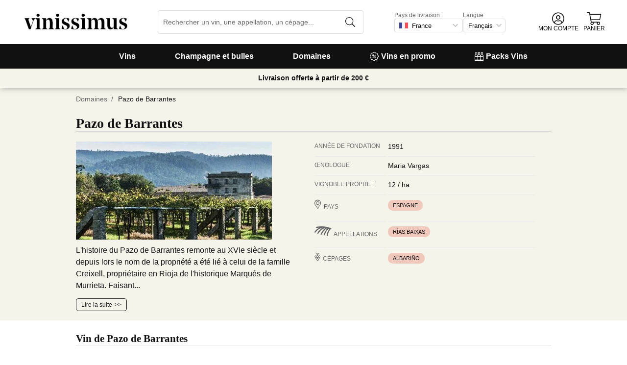

--- FILE ---
content_type: application/javascript
request_url: https://cdn.vinissimus.com/front/_next/static/chunks/8053-0d096a5699e276b4.js
body_size: 16996
content:
"use strict";(self.webpackChunk_N_E=self.webpackChunk_N_E||[]).push([[8053],{40514:function(c,b,a){a.d(b,{Z:function(){return f}});var d=a(53906);function e(a,b,c){return b in a?Object.defineProperty(a,b,{value:c,enumerable:!0,configurable:!0,writable:!0}):a[b]=c,a}function f(a){return(0,d.tZ)("svg",function(d){for(var a=1;a<arguments.length;a++){var c=null!=arguments[a]?arguments[a]:{},b=Object.keys(c);"function"==typeof Object.getOwnPropertySymbols&&(b=b.concat(Object.getOwnPropertySymbols(c).filter(function(a){return Object.getOwnPropertyDescriptor(c,a).enumerable}))),b.forEach(function(a){e(d,a,c[a])})}return d}({xmlns:"http://www.w3.org/2000/svg",width:"51.2",height:"51.2",viewBox:"0 0 512 512"},a,{children:(0,d.tZ)("path",{d:"M508.5 481.6l-129-129c-2.3-2.3-5.3-3.5-8.5-3.5h-10.3C395 312 416 262.5 416 208 416 93.1 322.9 0 208 0S0 93.1 0 208s93.1 208 208 208c54.5 0 104-21 141.1-55.2V371c0 3.2 1.3 6.2 3.5 8.5l129 129c4.7 4.7 12.3 4.7 17 0l9.9-9.9c4.7-4.7 4.7-12.3 0-17zM208 384c-97.3 0-176-78.7-176-176S110.7 32 208 32s176 78.7 176 176-78.7 176-176 176z",fill:"currentColor",fillRule:"nonzero"})}))}a(70155)},88672:function(c,b,a){a.d(b,{Z:function(){return q}});var d=a(53906),e=a(70155),f=a(88082),g=a(40514),h=a(28418),i=a(28234),j=a(9079),k=a(42001),l=a(84234),m=a(4542);function n(c,a){(null==a||a>c.length)&&(a=c.length);for(var b=0,d=new Array(a);b<a;b++)d[b]=c[b];return d}function o(a,b,c){return b in a?Object.defineProperty(a,b,{value:c,enumerable:!0,configurable:!0,writable:!0}):a[b]=c,a}function p(){var a,b,c=(a=["common:search-placeholder"],b||(b=a.slice(0)),Object.freeze(Object.defineProperties(a,{raw:{value:Object.freeze(b)}})));return p=function(){return c},c}function q(a){var w=function(c){if(c&&c.preventDefault(),J){var a,b,d=(a=Array.prototype.slice.call(G.current).filter(function(a){return"INPUT"===a.nodeName}),b=1,function(a){if(Array.isArray(a))return a}(a)||function(b,e){var f,g,a=null==b?null:"undefined"!=typeof Symbol&&b[Symbol.iterator]||b["@@iterator"];if(null!=a){var c=[],d=!0,h=!1;try{for(a=a.call(b);!(d=(f=a.next()).done)&&(c.push(f.value),!e||c.length!==e);d=!0);}catch(i){h=!0,g=i}finally{try{d||null==a.return||a.return()}finally{if(h)throw g}}return c}}(a,b)||function(a,c){if(a){if("string"==typeof a)return n(a,c);var b=Object.prototype.toString.call(a).slice(8,-1);if("Object"===b&&a.constructor&&(b=a.constructor.name),"Map"===b||"Set"===b)return Array.from(b);if("Arguments"===b||/^(?:Ui|I)nt(?:8|16|32)(?:Clamped)?Array$/.test(b))return n(a,c)}}(a,b)||function(){throw new TypeError("Invalid attempt to destructure non-iterable instance.\\nIn order to be iterable, non-array objects must have a [Symbol.iterator]() method.")}())[0];L(null==d?void 0:d.value)}},H=function(){var a;if(F&&C===F){switch(L(null),M){case"regions":a="/".concat(l.REGION_PREFIX[K]).concat(N.i18n_path,"/");break;case"tags":a="/".concat(k.GRAPES_URL_PREFIX[K],"/").concat(N.id,"/");break;case"cellars":a="".concat(j.CELLAR_URLS[K],"/").concat(N.id,"/");break;default:a="/search-result/?name=".concat(encodeURIComponent(F),"&notavailable=true")}(0,m.logSearch)(F),I&&I(F,a),(0,i.Z)(a)}},x=a.onChange,y=a.onFocus,I=a.onBeforeNavigate,b=a.left,z=a.onTouchStart,c=a.className,A=a.defaultValue,q=a.searchActive,J=void 0===q||q,r=a.placeholder,s=a.matchElement,t=void 0===s?{}:s,B=a.autofocus,C=a.lastSearchedValue,D=function(a,d){if(null==a)return{};var b,c,e=function(c,f){if(null==c)return{};var a,b,d={},e=Object.keys(c);for(b=0;b<e.length;b++)a=e[b],f.indexOf(a)>=0||(d[a]=c[a]);return d}(a,d);if(Object.getOwnPropertySymbols){var f=Object.getOwnPropertySymbols(a);for(c=0;c<f.length;c++)b=f[c],!(d.indexOf(b)>=0)&&Object.prototype.propertyIsEnumerable.call(a,b)&&(e[b]=a[b])}return e}(a,["onChange","onFocus","onBeforeNavigate","left","onTouchStart","className","defaultValue","searchActive","placeholder","matchElement","autofocus","lastSearchedValue"]),u=(0,f.Z)(),E=u.t,K=u.lang,v=(0,e.useState)(),F=v[0],L=v[1],G=(0,e.useRef)(null),M=t.type,N=t.doc;return(0,e.useEffect)(function(){return H()},[C,F]),(0,d.BX)("form",function(d){for(var a=1;a<arguments.length;a++){var c=null!=arguments[a]?arguments[a]:{},b=Object.keys(c);"function"==typeof Object.getOwnPropertySymbols&&(b=b.concat(Object.getOwnPropertySymbols(c).filter(function(a){return Object.getOwnPropertyDescriptor(c,a).enumerable}))),b.forEach(function(a){o(d,a,c[a])})}return d}({},D,{className:"search-form ".concat(void 0===c?"":c),onSubmit:w,ref:G,children:[void 0===b?null:b,(0,d.tZ)(h.Z,{className:"search",defaultValue:A,icon:g.Z,onChange:x,onFocus:y,onTouchStart:z,autoFocus:B,onClickIcon:function(){return w()},title:E(p()),placeholderI18n:void 0===r?"common:search-placeholder":r})]}))}},68053:function(m,g,a){a.d(g,{Z:function(){return f}});var n=a(53906),o=a(70155),h=a(96948),b=a.n(h),p=a(88082),i=a(42493),q=a.n(i),r=a(7248),s=a(88672),j=a(88569),d=a.n(j),k=a(10098),c=a.n(k),t=a(53649);function u(a,b,c){return b in a?Object.defineProperty(a,b,{value:c,enumerable:!0,configurable:!0,writable:!0}):a[b]=c,a}var v=d()(function(){return Promise.all([a.e(7012),a.e(4748),a.e(3958),a.e(2589),a.e(9154),a.e(2600),a.e(8614),a.e(8053),a.e(438),a.e(4666),a.e(9053),a.e(4702)]).then(a.bind(a,61389))},{loadableGenerated:{webpack:function(){return[61389]}},ssr:!1}),w=d()(function(){return Promise.all([a.e(7012),a.e(4748),a.e(3958),a.e(2589),a.e(9154),a.e(2600),a.e(8614),a.e(8053),a.e(438),a.e(4666),a.e(9053),a.e(4702)]).then(a.bind(a,85117))},{loadableGenerated:{webpack:function(){return[85117]}},ssr:!1});function e(a){var d=a.bottom,e=a.clickableContent,f=a.loading,g=a.noResults,h=a.onChangeCursor,i=a.onClickSuggestion,j=a.onPressEnterLimits,b=a.search,k=a.suggestions,l=function(a,d){if(null==a)return{};var b,c,e=function(c,f){if(null==c)return{};var a,b,d={},e=Object.keys(c);for(b=0;b<e.length;b++)a=e[b],f.indexOf(a)>=0||(d[a]=c[a]);return d}(a,d);if(Object.getOwnPropertySymbols){var f=Object.getOwnPropertySymbols(a);for(c=0;c<f.length;c++)b=f[c],!(d.indexOf(b)>=0)&&Object.prototype.propertyIsEnumerable.call(a,b)&&(e[b]=a[b])}return e}(a,["bottom","clickableContent","loading","noResults","onChangeCursor","onClickSuggestion","onPressEnterLimits","search","suggestions"]),c=(null==b?void 0:b.length)>1;return(0,n.tZ)(t.Z,function(d){for(var a=1;a<arguments.length;a++){var c=null!=arguments[a]?arguments[a]:{},b=Object.keys(c);"function"==typeof Object.getOwnPropertySymbols&&(b=b.concat(Object.getOwnPropertySymbols(c).filter(function(a){return Object.getOwnPropertyDescriptor(c,a).enumerable}))),b.forEach(function(a){u(d,a,c[a])})}return d}({theme:"hide",tooltipProps:{className:"product-list-tooltip-wrapper"},className:"product-list-tooltip ".concat(c?"list":"last"),clickableContent:e,closeOnPressOutside:!0},l,{children:c?(0,n.tZ)(w,{bottom:d,loading:f,noResults:g,onChangeCursor:h,onClickSuggestion:i,onPressEnterLimits:j,suggestions:k,search:b}):(0,n.tZ)(v,{})}))}e.propTypes={bottom:b().func,clickableContent:b().func,cursor:b().number,loading:b().bool,noResults:b().oneOfType([b().node,b().string]),onChangeCursor:b().func,onClickSuggestion:b().func,onPressEnterLimits:b().func,search:b().string,suggestions:b().objectOf(b().any)},e.defaultProps={bottom:c(),clickableContent:c(),cursor:-1,loading:!1,noResults:null,onChangeCursor:c(),onPressEnterLimits:c(),search:void 0,suggestions:{}};var x=a(28234),l=a(88565),y=a.n(l),z=a(63063),A=a(10912),B=a(9507);function C(c,a){(null==a||a>c.length)&&(a=c.length);for(var b=0,d=new Array(a);b<a;b++)d[b]=c[b];return d}function D(c,d,e,f,g,h,i){try{var a=c[h](i),b=a.value}catch(j){e(j);return}a.done?d(b):Promise.resolve(b).then(f,g)}function E(a,b,c){return b in a?Object.defineProperty(a,b,{value:c,enumerable:!0,configurable:!0,writable:!0}):a[b]=c,a}function F(d){for(var a=1;a<arguments.length;a++){var c=null!=arguments[a]?arguments[a]:{},b=Object.keys(c);"function"==typeof Object.getOwnPropertySymbols&&(b=b.concat(Object.getOwnPropertySymbols(c).filter(function(a){return Object.getOwnPropertyDescriptor(c,a).enumerable}))),b.forEach(function(a){E(d,a,c[a])})}return d}var G=[{id:"1"},{id:"2"},{id:"3"}],H={Producto:[],Bodega:[],Tag:[],ZonaGeo:[],Landing:[]};function I(a,g){switch(g.type){case"RESET_SUGGESTIONS":return F({},a,{loading:!0,products:G});case"FETCH":return F({},a,{fetching:!0,search:g.data});case"LOAD_SKELETONS":return F({},a,{loading:a.fetching});case"FETCH_SUCCESS":var h,c,i=function(a){return 1===a.score},b=g.data,j=b.Producto,d=b.Bodega,e=b.Tag,f=b.ZonaGeo,k=b.Landing,o=b.lastSearchedValue,l=null==d?void 0:d.find(i),m=null==e?void 0:e.find(i),n=null==f?void 0:f.find(i),p=null===(h=l||m||n)|| void 0===h?void 0:h.doc;return l?c="cellars":m?c="tags":n&&(c="regions"),F({},a,{loading:!1,fetching:!1,first:c,lastSearchedValue:o,firstDoc:p,products:null==j?void 0:j.map(function(a){return a.doc}),cellars:null==d?void 0:d.map(function(a){return a.doc}),tags:null==e?void 0:e.map(function(a){return a.doc}),regions:null==f?void 0:f.map(function(a){return a.doc}),landings:null==k?void 0:k.map(function(a){return a.doc})});case"FETCH_ERROR":return F({},a,{loading:!1,fetching:!1,products:[]});default:return a}}var J=a(88808),K=a(4542),L=a(43178),M=a(45385);function N(c,a){(null==a||a>c.length)&&(a=c.length);for(var b=0,d=new Array(a);b<a;b++)d[b]=c[b];return d}function O(a,b,c){return b in a?Object.defineProperty(a,b,{value:c,enumerable:!0,configurable:!0,writable:!0}):a[b]=c,a}function P(b,a){return a||(a=b.slice(0)),Object.freeze(Object.defineProperties(b,{raw:{value:Object.freeze(a)}}))}function Q(){var a=P(["common:no-results"]);return Q=function(){return a},a}function R(){var a=P(["common:view-all-results"]);return R=function(){return a},a}function f(k){var l,S,T,f,g,m,U,V,W,a,h,b,t,u,d,i,X=function(){var a="/search-result/?name=".concat(encodeURIComponent(j.search),"&notavailable=true");(0,K.logSearch)(j.search),(0,L.Z)(j.search,a),(0,x.Z)(a),$.onBeforeNavigate&&$.onBeforeNavigate(j.search,a)},Y=k.defaultValue,$=function(a,d){if(null==a)return{};var b,c,e=function(c,f){if(null==c)return{};var a,b,d={},e=Object.keys(c);for(b=0;b<e.length;b++)a=e[b],f.indexOf(a)>=0||(d[a]=c[a]);return d}(a,d);if(Object.getOwnPropertySymbols){var f=Object.getOwnPropertySymbols(a);for(c=0;c<f.length;c++)b=f[c],!(d.indexOf(b)>=0)&&Object.prototype.propertyIsEnumerable.call(a,b)&&(e[b]=a[b])}return e}(k,["defaultValue"]),v=(0,p.Z)().t,w=(d=(l=Y,S=(0,B.lz)(),T=(0,o.useRef)(null),f=(0,o.useReducer)(I,{loading:!0,products:G,search:l}),g=f[0],m=f[1],U=(0,o.useRef)(m),b=(a=(0,A.Z)({action:(W=(V=y().mark(function a(b){var c,d;return y().wrap(function(a){for(;;)switch(a.prev=a.next){case 0:if(0!==b.length){a.next=4;break}U.current({type:"FETCH",data:b}),U.current({type:"FETCH_SUCCESS",data:F({},H,{lastSearchedValue:b})}),a.next=17;break;case 4:if(!(b!==T.current)){a.next=17;break}return U.current({type:"FETCH",data:b}),a.prev=6,a.next=9,new z.Z(S).suggestions(b);case 9:d=(c=a.sent)?"FETCH_SUCCESS":"FETCH_ERROR",U.current({type:d,data:F({},c,{lastSearchedValue:b})}),a.next=17;break;case 14:a.prev=14,a.t0=a.catch(6),U.current({type:"FETCH_ERROR"});case 17:T.current=b;case 18:case"end":return a.stop()}},a,null,[[6,14]])}),function(){var a=this,b=arguments;return new Promise(function(d,e){var f=V.apply(a,b);function c(a){D(f,d,e,c,g,"next",a)}function g(a){D(f,d,e,c,g,"throw",a)}c(void 0)})}),function(a){return W.apply(this,arguments)}),milliseconds:200}),h=3,function(a){if(Array.isArray(a))return a}(a)||function(b,e){var f,g,a=null==b?null:"undefined"!=typeof Symbol&&b[Symbol.iterator]||b["@@iterator"];if(null!=a){var c=[],d=!0,h=!1;try{for(a=a.call(b);!(d=(f=a.next()).done)&&(c.push(f.value),!e||c.length!==e);d=!0);}catch(i){h=!0,g=i}finally{try{d||null==a.return||a.return()}finally{if(h)throw g}}return c}}(a,h)||function(a,c){if(a){if("string"==typeof a)return C(a,c);var b=Object.prototype.toString.call(a).slice(8,-1);if("Object"===b&&a.constructor&&(b=a.constructor.name),"Map"===b||"Set"===b)return Array.from(b);if("Arguments"===b||/^(?:Ui|I)nt(?:8|16|32)(?:Clamped)?Array$/.test(b))return C(a,c)}}(a,h)||function(){throw new TypeError("Invalid attempt to destructure non-iterable instance.\\nIn order to be iterable, non-array objects must have a [Symbol.iterator]() method.")}()),t=(b[0],b[1]),u=b[2],(0,o.useEffect)(function(){var a;return g.fetching&&setTimeout(function(){return U.current({type:"LOAD_SKELETONS"})},200),function(){return clearTimeout(a)}},[g.fetching]),(0,o.useEffect)(function(){return function(){U.current=c()}},[]),[g,(0,o.useCallback)(function(a,b){return function(e){var c=e.target.value;c=(c||"").trim();var d=document.activeElement===e.target,f=b&&!d;(!b&&d||f)&&a(),f&&(U.current({type:"RESET_SUGGESTIONS"}),T.current=c),(d?t:u)(c)}},[u,t])]),i=2,function(a){if(Array.isArray(a))return a}(d)||function(b,e){var f,g,a=null==b?null:"undefined"!=typeof Symbol&&b[Symbol.iterator]||b["@@iterator"];if(null!=a){var c=[],d=!0,h=!1;try{for(a=a.call(b);!(d=(f=a.next()).done)&&(c.push(f.value),!e||c.length!==e);d=!0);}catch(i){h=!0,g=i}finally{try{d||null==a.return||a.return()}finally{if(h)throw g}}return c}}(d,i)||function(a,c){if(a){if("string"==typeof a)return N(a,c);var b=Object.prototype.toString.call(a).slice(8,-1);if("Object"===b&&a.constructor&&(b=a.constructor.name),"Map"===b||"Set"===b)return Array.from(b);if("Arguments"===b||/^(?:Ui|I)nt(?:8|16|32)(?:Clamped)?Array$/.test(b))return N(a,c)}}(d,i)||function(){throw new TypeError("Invalid attempt to destructure non-iterable instance.\\nIn order to be iterable, non-array objects must have a [Symbol.iterator]() method.")}()),j=w[0],_=w[1],E=(0,o.useState)(!1),aa=E[0],Z=E[1],P=v(Q()),ab=v(R());return(0,n.tZ)(e,{clickableContent:function(b,c){var a=_(b,c);return(0,n.tZ)(s.Z,function(d){for(var a=1;a<arguments.length;a++){var c=null!=arguments[a]?arguments[a]:{},b=Object.keys(c);"function"==typeof Object.getOwnPropertySymbols&&(b=b.concat(Object.getOwnPropertySymbols(c).filter(function(a){return Object.getOwnPropertyDescriptor(c,a).enumerable}))),b.forEach(function(a){O(d,a,c[a])})}return d}({},$,{defaultValue:Y,onFocus:function(a){return!c&&document.activeElement===a.target&&b()},lastSearchedValue:j.lastSearchedValue,matchElement:{type:j.first,doc:j.firstDoc},onChange:a,onBeforeNavigate:function(a,b){(0,L.Z)(a,b),$.onBeforeNavigate&&$.onBeforeNavigate(a,b)},onClick:a,searchActive:!aa,style:{paddingBottom:0}}))},loading:j.loading,onChangeCursor:Z,onPressEnterLimits:X,onClickSuggestion:function(c,a,b){(0,L.Z)(j.search,a,b),(0,K.logSearch)(j.search)},suggestions:j,search:j.search,style:{zIndex:11},noResults:(0,n.BX)(n.HY,{children:[(0,n.tZ)(q(),{width:120,height:131,alt:P,src:"".concat(M.ML,"/no-results.svg")}),(0,n.tZ)("h2",{children:P})]}),bottom:function(a){return(0,n.tZ)("div",{className:"suggestions-bottom ".concat(a?"active":""),children:(0,n.tZ)(r.ZP,{icon:J.D6,size:"xsmall",uppercase:!1,onClick:X,children:ab})})}})}f.propTypes={defaultValue:b().string},f.defaultProps={defaultValue:void 0}},10912:function(c,b,a){a.d(b,{Z:function(){return f}});var d=a(70155);function e(c,a){(null==a||a>c.length)&&(a=c.length);for(var b=0,d=new Array(a);b<a;b++)d[b]=c[b];return d}function f(a){var g=a.action,b=a.milliseconds,h=void 0===b?300:b,c=(0,d.useState)(null),f=c[0],k=c[1],l=(0,d.useRef)(null),i=(0,d.useCallback)(function(){for(var b=arguments.length,c=new Array(b),a=0;a<b;a++)c[a]=arguments[a];k(new Date().getTime()),l.current=c},[]),j=(0,d.useCallback)(function(){k(null),l.current=null},[]);return(0,d.useEffect)(function(){var a;return f&&(a=setTimeout(function(){var a,b=l.current||[];g.apply(void 0,function(a){if(Array.isArray(a))return e(a)}(a=b)||function(a){if("undefined"!=typeof Symbol&&null!=a[Symbol.iterator]||null!=a["@@iterator"])return Array.from(a)}(a)||function(a,c){if(a){if("string"==typeof a)return e(a,c);var b=Object.prototype.toString.call(a).slice(8,-1);if("Object"===b&&a.constructor&&(b=a.constructor.name),"Map"===b||"Set"===b)return Array.from(b);if("Arguments"===b||/^(?:Ui|I)nt(?:8|16|32)(?:Clamped)?Array$/.test(b))return e(a,c)}}(a)||function(){throw new TypeError("Invalid attempt to spread non-iterable instance.\\nIn order to be iterable, non-array objects must have a [Symbol.iterator]() method.")}()),k(null),l.current=null},h)),function(){return clearTimeout(a)}},[f,h,g]),[Boolean(f),i,j]}},43178:function(c,b,a){a.d(b,{K:function(){return h},Z:function(){return g}});var d=a(82869);function e(c,a){(null==a||a>c.length)&&(a=c.length);for(var b=0,d=new Array(a);b<a;b++)d[b]=c[b];return d}var f="last-searched";function g(a,i,c){var g={value:a,url:i};c&&(g.mask=c);var b,j=h(),k=(Array.isArray(a)?a:[g].concat(function(a){if(Array.isArray(a))return e(a)}(b=j)||function(a){if("undefined"!=typeof Symbol&&null!=a[Symbol.iterator]||null!=a["@@iterator"])return Array.from(a)}(b)||function(a,c){if(a){if("string"==typeof a)return e(a,c);var b=Object.prototype.toString.call(a).slice(8,-1);if("Object"===b&&a.constructor&&(b=a.constructor.name),"Map"===b||"Set"===b)return Array.from(b);if("Arguments"===b||/^(?:Ui|I)nt(?:8|16|32)(?:Clamped)?Array$/.test(b))return e(a,c)}}(b)||function(){throw new TypeError("Invalid attempt to spread non-iterable instance.\\nIn order to be iterable, non-array objects must have a [Symbol.iterator]() method.")}())).slice(0,15);(0,d.Z)("localStorage",function(a){return a.setItem(f,JSON.stringify(k))})}function h(){return JSON.parse((0,d.Z)("localStorage",function(a){return a.getItem(f)})||"[]")}}}])
//# sourceMappingURL=8053-0d096a5699e276b4.js.map

--- FILE ---
content_type: application/javascript
request_url: https://cdn.vinissimus.com/front/_next/static/chunks/3135-b3bc559e99797e8d.js
body_size: 18283
content:
(self.webpackChunk_N_E=self.webpackChunk_N_E||[]).push([[3135],{118:function(p,k,c){"use strict";c.d(k,{Z:function(){return av}});var q=c(13659),g=c(70155),r={icon:{tag:"svg",attrs:{viewBox:"64 64 896 896",focusable:"false"},children:[{tag:"defs",attrs:{},children:[{tag:"style",attrs:{}}]},{tag:"path",attrs:{d:"M713.5 599.9c-10.9-5.6-65.2-32.2-75.3-35.8-10.1-3.8-17.5-5.6-24.8 5.6-7.4 11.1-28.4 35.8-35 43.3-6.4 7.4-12.9 8.3-23.8 2.8-64.8-32.4-107.3-57.8-150-131.1-11.3-19.5 11.3-18.1 32.4-60.2 3.6-7.4 1.8-13.7-1-19.3-2.8-5.6-24.8-59.8-34-81.9-8.9-21.5-18.1-18.5-24.8-18.9-6.4-.4-13.7-.4-21.1-.4-7.4 0-19.3 2.8-29.4 13.7-10.1 11.1-38.6 37.8-38.6 92s39.5 106.7 44.9 114.1c5.6 7.4 77.7 118.6 188.4 166.5 70 30.2 97.4 32.8 132.4 27.6 21.3-3.2 65.2-26.6 74.3-52.5 9.1-25.8 9.1-47.9 6.4-52.5-2.7-4.9-10.1-7.7-21-13z"}},{tag:"path",attrs:{d:"M925.2 338.4c-22.6-53.7-55-101.9-96.3-143.3a444.35 444.35 0 00-143.3-96.3C630.6 75.7 572.2 64 512 64h-2c-60.6.3-119.3 12.3-174.5 35.9a445.35 445.35 0 00-142 96.5c-40.9 41.3-73 89.3-95.2 142.8-23 55.4-34.6 114.3-34.3 174.9A449.4 449.4 0 00112 714v152a46 46 0 0046 46h152.1A449.4 449.4 0 00510 960h2.1c59.9 0 118-11.6 172.7-34.3a444.48 444.48 0 00142.8-95.2c41.3-40.9 73.8-88.7 96.5-142 23.6-55.2 35.6-113.9 35.9-174.5.3-60.9-11.5-120-34.8-175.6zm-151.1 438C704 845.8 611 884 512 884h-1.7c-60.3-.3-120.2-15.3-173.1-43.5l-8.4-4.5H188V695.2l-4.5-8.4C155.3 633.9 140.3 574 140 513.7c-.4-99.7 37.7-193.3 107.6-263.8 69.8-70.5 163.1-109.5 262.8-109.9h1.7c50 0 98.5 9.7 144.2 28.9 44.6 18.7 84.6 45.6 119 80 34.3 34.3 61.3 74.4 80 119 19.4 46.2 29.1 95.2 28.9 145.8-.6 99.6-39.7 192.9-110.1 262.7z"}}]},name:"whats-app",theme:"outlined"};function s(c,a){(null==a||a>c.length)&&(a=c.length);for(var b=0,d=new Array(a);b<a;b++)d[b]=c[b];return d}function t(a,b){return function(a){if(Array.isArray(a))return a}(a)||function(b,e){var f,g,a=null==b?null:"undefined"!=typeof Symbol&&b[Symbol.iterator]||b["@@iterator"];if(null!=a){var c=[],d=!0,h=!1;try{for(a=a.call(b);!(d=(f=a.next()).done)&&(c.push(f.value),!e||c.length!==e);d=!0);}catch(i){h=!0,g=i}finally{try{d||null==a.return||a.return()}finally{if(h)throw g}}return c}}(a,b)||function(a,c){if(a){if("string"==typeof a)return s(a,c);var b=Object.prototype.toString.call(a).slice(8,-1);if("Object"===b&&a.constructor&&(b=a.constructor.name),"Map"===b||"Set"===b)return Array.from(a);if("Arguments"===b||/^(?:Ui|I)nt(?:8|16|32)(?:Clamped)?Array$/.test(b))return s(a,c)}}(a,b)||function(){throw new TypeError("Invalid attempt to destructure non-iterable instance.\nIn order to be iterable, non-array objects must have a [Symbol.iterator]() method.")}()}var u=c(79221),v=c(74987);function w(a,d){if(null==a)return{};var b,c,e=(0,v.Z)(a,d);if(Object.getOwnPropertySymbols){var f=Object.getOwnPropertySymbols(a);for(c=0;c<f.length;c++)b=f[c],!(d.indexOf(b)>=0)&&Object.prototype.propertyIsEnumerable.call(a,b)&&(e[b]=a[b])}return e}var l=c(32852),x=c.n(l);function y(a,b){z(a)&&(a="100%");var c=A(a);return(a=360===b?a:Math.min(b,Math.max(0,parseFloat(a))),c&&(a=parseInt(String(a*b),10)/100),1e-6>Math.abs(a-b))?1:a=360===b?(a<0?a%b+b:a%b)/parseFloat(String(b)):a%b/parseFloat(String(b))}function z(a){return"string"==typeof a&& -1!==a.indexOf(".")&&1===parseFloat(a)}function A(a){return"string"==typeof a&& -1!==a.indexOf("%")}function B(a){return a<=1?"".concat(100*Number(a),"%"):a}function C(a){return 1===a.length?"0"+a:String(a)}function D(b,c,a){return(a<0&&(a+=1),a>1&&(a-=1),a<1/6)?b+(c-b)*(6*a):a<.5?c:a<2/3?b+(c-b)*(2/3-a)*6:b}function E(a){return F(a)/255}function F(a){return parseInt(a,16)}var G={aliceblue:"#f0f8ff",antiquewhite:"#faebd7",aqua:"#00ffff",aquamarine:"#7fffd4",azure:"#f0ffff",beige:"#f5f5dc",bisque:"#ffe4c4",black:"#000000",blanchedalmond:"#ffebcd",blue:"#0000ff",blueviolet:"#8a2be2",brown:"#a52a2a",burlywood:"#deb887",cadetblue:"#5f9ea0",chartreuse:"#7fff00",chocolate:"#d2691e",coral:"#ff7f50",cornflowerblue:"#6495ed",cornsilk:"#fff8dc",crimson:"#dc143c",cyan:"#00ffff",darkblue:"#00008b",darkcyan:"#008b8b",darkgoldenrod:"#b8860b",darkgray:"#a9a9a9",darkgreen:"#006400",darkgrey:"#a9a9a9",darkkhaki:"#bdb76b",darkmagenta:"#8b008b",darkolivegreen:"#556b2f",darkorange:"#ff8c00",darkorchid:"#9932cc",darkred:"#8b0000",darksalmon:"#e9967a",darkseagreen:"#8fbc8f",darkslateblue:"#483d8b",darkslategray:"#2f4f4f",darkslategrey:"#2f4f4f",darkturquoise:"#00ced1",darkviolet:"#9400d3",deeppink:"#ff1493",deepskyblue:"#00bfff",dimgray:"#696969",dimgrey:"#696969",dodgerblue:"#1e90ff",firebrick:"#b22222",floralwhite:"#fffaf0",forestgreen:"#228b22",fuchsia:"#ff00ff",gainsboro:"#dcdcdc",ghostwhite:"#f8f8ff",goldenrod:"#daa520",gold:"#ffd700",gray:"#808080",green:"#008000",greenyellow:"#adff2f",grey:"#808080",honeydew:"#f0fff0",hotpink:"#ff69b4",indianred:"#cd5c5c",indigo:"#4b0082",ivory:"#fffff0",khaki:"#f0e68c",lavenderblush:"#fff0f5",lavender:"#e6e6fa",lawngreen:"#7cfc00",lemonchiffon:"#fffacd",lightblue:"#add8e6",lightcoral:"#f08080",lightcyan:"#e0ffff",lightgoldenrodyellow:"#fafad2",lightgray:"#d3d3d3",lightgreen:"#90ee90",lightgrey:"#d3d3d3",lightpink:"#ffb6c1",lightsalmon:"#ffa07a",lightseagreen:"#20b2aa",lightskyblue:"#87cefa",lightslategray:"#778899",lightslategrey:"#778899",lightsteelblue:"#b0c4de",lightyellow:"#ffffe0",lime:"#00ff00",limegreen:"#32cd32",linen:"#faf0e6",magenta:"#ff00ff",maroon:"#800000",mediumaquamarine:"#66cdaa",mediumblue:"#0000cd",mediumorchid:"#ba55d3",mediumpurple:"#9370db",mediumseagreen:"#3cb371",mediumslateblue:"#7b68ee",mediumspringgreen:"#00fa9a",mediumturquoise:"#48d1cc",mediumvioletred:"#c71585",midnightblue:"#191970",mintcream:"#f5fffa",mistyrose:"#ffe4e1",moccasin:"#ffe4b5",navajowhite:"#ffdead",navy:"#000080",oldlace:"#fdf5e6",olive:"#808000",olivedrab:"#6b8e23",orange:"#ffa500",orangered:"#ff4500",orchid:"#da70d6",palegoldenrod:"#eee8aa",palegreen:"#98fb98",paleturquoise:"#afeeee",palevioletred:"#db7093",papayawhip:"#ffefd5",peachpuff:"#ffdab9",peru:"#cd853f",pink:"#ffc0cb",plum:"#dda0dd",powderblue:"#b0e0e6",purple:"#800080",rebeccapurple:"#663399",red:"#ff0000",rosybrown:"#bc8f8f",royalblue:"#4169e1",saddlebrown:"#8b4513",salmon:"#fa8072",sandybrown:"#f4a460",seagreen:"#2e8b57",seashell:"#fff5ee",sienna:"#a0522d",silver:"#c0c0c0",skyblue:"#87ceeb",slateblue:"#6a5acd",slategray:"#708090",slategrey:"#708090",snow:"#fffafa",springgreen:"#00ff7f",steelblue:"#4682b4",tan:"#d2b48c",teal:"#008080",thistle:"#d8bfd8",tomato:"#ff6347",turquoise:"#40e0d0",violet:"#ee82ee",wheat:"#f5deb3",white:"#ffffff",whitesmoke:"#f5f5f5",yellow:"#ffff00",yellowgreen:"#9acd32"};function H(a){var q,r,s,g,d,b,o,p,c,h,i,j,t,u,v,e,f={r:0,g:0,b:0},k=1,l=null,w=null,x=null,m=!1,n=!1;return"string"==typeof a&&(a=J(a)),"object"==typeof a&&(K(a.r)&&K(a.g)&&K(a.b)?(f=(q=a.r,r=a.g,s=a.b,{r:255*y(q,255),g:255*y(r,255),b:255*y(s,255)}),m=!0,n="%"===String(a.r).substr(-1)?"prgb":"rgb"):K(a.h)&&K(a.s)&&K(a.v)?(l=B(a.s),w=B(a.v),f=(g=a.h,d=l,b=w,g=6*y(g,360),d=y(d,100),b=y(b,100),o=Math.floor(g),p=g-o,c=b*(1-d),h=b*(1-p*d),i=b*(1-(1-p)*d),j=o%6,t=[b,h,c,c,i,b][j],u=[i,b,b,h,c,c][j],v=[c,c,i,b,b,h][j],{r:255*t,g:255*u,b:255*v}),m=!0,n="hsv"):K(a.h)&&K(a.s)&&K(a.l)&&(l=B(a.s),x=B(a.l),f=function(c,b,a){if(c=y(c,360),b=y(b,100),a=y(a,100),0===b)g=a,h=a,f=a;else{var f,g,h,d=a<.5?a*(1+b):a+b-a*b,e=2*a-d;f=D(e,d,c+1/3),g=D(e,d,c),h=D(e,d,c-1/3)}return{r:255*f,g:255*g,b:255*h}}(a.h,l,x),m=!0,n="hsl"),Object.prototype.hasOwnProperty.call(a,"a")&&(k=a.a)),k=((isNaN(e=parseFloat(e=k))||e<0||e>1)&&(e=1),e),{ok:m,format:a.format||n,r:Math.min(255,Math.max(f.r,0)),g:Math.min(255,Math.max(f.g,0)),b:Math.min(255,Math.max(f.b,0)),a:k}}var b="(?:".concat("[-\\+]?\\d*\\.\\d+%?",")|(?:").concat("[-\\+]?\\d+%?",")"),h="[\\s|\\(]+(".concat(b,")[,|\\s]+(").concat(b,")[,|\\s]+(").concat(b,")\\s*\\)?"),i="[\\s|\\(]+(".concat(b,")[,|\\s]+(").concat(b,")[,|\\s]+(").concat(b,")[,|\\s]+(").concat(b,")\\s*\\)?"),I={CSS_UNIT:new RegExp(b),rgb:new RegExp("rgb"+h),rgba:new RegExp("rgba"+i),hsl:new RegExp("hsl"+h),hsla:new RegExp("hsla"+i),hsv:new RegExp("hsv"+h),hsva:new RegExp("hsva"+i),hex3:/^#?([0-9a-fA-F]{1})([0-9a-fA-F]{1})([0-9a-fA-F]{1})$/,hex6:/^#?([0-9a-fA-F]{2})([0-9a-fA-F]{2})([0-9a-fA-F]{2})$/,hex4:/^#?([0-9a-fA-F]{1})([0-9a-fA-F]{1})([0-9a-fA-F]{1})([0-9a-fA-F]{1})$/,hex8:/^#?([0-9a-fA-F]{2})([0-9a-fA-F]{2})([0-9a-fA-F]{2})([0-9a-fA-F]{2})$/};function J(b){if(0===(b=b.trim().toLowerCase()).length)return!1;var c=!1;if(G[b])b=G[b],c=!0;else if("transparent"===b)return{r:0,g:0,b:0,a:0,format:"name"};var a=I.rgb.exec(b);return a?{r:a[1],g:a[2],b:a[3]}:(a=I.rgba.exec(b))?{r:a[1],g:a[2],b:a[3],a:a[4]}:(a=I.hsl.exec(b))?{h:a[1],s:a[2],l:a[3]}:(a=I.hsla.exec(b))?{h:a[1],s:a[2],l:a[3],a:a[4]}:(a=I.hsv.exec(b))?{h:a[1],s:a[2],v:a[3]}:(a=I.hsva.exec(b))?{h:a[1],s:a[2],v:a[3],a:a[4]}:(a=I.hex8.exec(b))?{r:F(a[1]),g:F(a[2]),b:F(a[3]),a:E(a[4]),format:c?"name":"hex8"}:(a=I.hex6.exec(b))?{r:F(a[1]),g:F(a[2]),b:F(a[3]),format:c?"name":"hex"}:(a=I.hex4.exec(b))?{r:F(a[1]+a[1]),g:F(a[2]+a[2]),b:F(a[3]+a[3]),a:E(a[4]+a[4]),format:c?"name":"hex8"}:!!(a=I.hex3.exec(b))&&{r:F(a[1]+a[1]),g:F(a[2]+a[2]),b:F(a[3]+a[3]),format:c?"name":"hex"}}function K(a){return Boolean(I.CSS_UNIT.exec(String(a)))}var L=5,M=[{index:7,opacity:.15},{index:6,opacity:.25},{index:5,opacity:.3},{index:5,opacity:.45},{index:5,opacity:.65},{index:5,opacity:.85},{index:4,opacity:.9},{index:3,opacity:.95},{index:2,opacity:.97},{index:1,opacity:.98}];function N(a){var c=a.r,d=a.g,e=a.b,b=function(a,b,c){a=y(a,255);var d=Math.max(a,b=y(b,255),c=y(c,255)),g=Math.min(a,b,c),e=0,f=d-g;if(d===g)e=0;else{switch(d){case a:e=(b-c)/f+(b<c?6:0);break;case b:e=(c-a)/f+2;break;case c:e=(a-b)/f+4}e/=6}return{h:e,s:0===d?0:f/d,v:d}}(c,d,e);return{h:360*b.h,s:b.s,v:b.v}}function O(b){var c,d,e,f,a,g=b.r,h=b.g,i=b.b;return"#".concat((c=g,d=h,e=i,f=!1,a=[C(Math.round(c).toString(16)),C(Math.round(d).toString(16)),C(Math.round(e).toString(16)),],f&&a[0].startsWith(a[0].charAt(1))&&a[1].startsWith(a[1].charAt(1))&&a[2].startsWith(a[2].charAt(1))?a[0].charAt(0)+a[1].charAt(0)+a[2].charAt(0):a.join("")))}function P(a,c,d){var b;return(b=Math.round(a.h)>=60&&240>=Math.round(a.h)?d?Math.round(a.h)-2*c:Math.round(a.h)+2*c:d?Math.round(a.h)+2*c:Math.round(a.h)-2*c)<0?b+=360:b>=360&&(b-=360),b}function Q(b,c,d){var a;return 0===b.h&&0===b.s?b.s:((a=d?b.s-.16*c:4===c?b.s+.16:b.s+.05*c)>1&&(a=1),d&&c===L&&a>.1&&(a=.1),a<.06&&(a=.06),Number(a.toFixed(2)))}function R(b,c,d){var a;return(a=d?b.v+.05*c:b.v-.15*c)>1&&(a=1),Number(a.toFixed(2))}function S(g){for(var h=arguments.length>1&& void 0!==arguments[1]?arguments[1]:{},c=[],d=H(g),a=L;a>0;a-=1){var e=N(d),i=O(H({h:P(e,a,!0),s:Q(e,a,!0),v:R(e,a,!0)}));c.push(i)}c.push(O(d));for(var b=1;b<=4;b+=1){var f=N(d),j=O(H({h:P(f,b),s:Q(f,b),v:R(f,b)}));c.push(j)}return"dark"===h.theme?M.map(function(e){var a,b,f,d,g=e.index,i=e.opacity,j=O((a=H(h.backgroundColor||"#141414"),b=H(c[g]),f=100*i,d=f/100,{r:(b.r-a.r)*d+a.r,g:(b.g-a.g)*d+a.g,b:(b.b-a.b)*d+a.b}));return j}):c}var m={red:"#F5222D",volcano:"#FA541C",orange:"#FA8C16",gold:"#FAAD14",yellow:"#FADB14",lime:"#A0D911",green:"#52C41A",cyan:"#13C2C2",blue:"#1677FF",geekblue:"#2F54EB",purple:"#722ED1",magenta:"#EB2F96",grey:"#666666"},a={},T={};Object.keys(m).forEach(function(b){a[b]=S(m[b]),a[b].primary=a[b][5],T[b]=S(m[b],{theme:"dark",backgroundColor:"#141414"}),T[b].primary=T[b][5]}),a.red,a.volcano,a.gold,a.orange,a.yellow,a.lime,a.green,a.cyan;var n=a.blue;a.geekblue,a.purple,a.magenta,a.grey,a.grey;var o=(0,g.createContext)({}),U=o;function V(c,d){var a=Object.keys(c);if(Object.getOwnPropertySymbols){var b=Object.getOwnPropertySymbols(c);d&&(b=b.filter(function(a){return Object.getOwnPropertyDescriptor(c,a).enumerable})),a.push.apply(a,b)}return a}function W(c){for(var a=1;a<arguments.length;a++){var b=null!=arguments[a]?arguments[a]:{};a%2?V(Object(b),!0).forEach(function(a){(0,u.Z)(c,a,b[a])}):Object.getOwnPropertyDescriptors?Object.defineProperties(c,Object.getOwnPropertyDescriptors(b)):V(Object(b)).forEach(function(a){Object.defineProperty(c,a,Object.getOwnPropertyDescriptor(b,a))})}return c}function X(a){return(X="function"==typeof Symbol&&"symbol"==typeof Symbol.iterator?function(a){return typeof a}:function(a){return a&&"function"==typeof Symbol&&a.constructor===Symbol&&a!==Symbol.prototype?"symbol":typeof a})(a)}var Y="data-rc-order",Z="data-rc-priority",$=new Map;function _(){var b=arguments.length>0&& void 0!==arguments[0]?arguments[0]:{},a=b.mark;return a?a.startsWith("data-")?a:"data-".concat(a):"rc-util-key"}function aa(a){return a.attachTo?a.attachTo:document.querySelector("head")||document.body}function ab(a){return Array.from(($.get(a)||a).children).filter(function(a){return"STYLE"===a.tagName})}function ac(l){var b=arguments.length>1&& void 0!==arguments[1]?arguments[1]:{};if(!("undefined"!=typeof window&&window.document&&window.document.createElement))return null;var f,d=b.csp,g=b.prepend,h=b.priority,i=void 0===h?0:h,j="queue"===(f=g)?"prependQueue":f?"prepend":"append",k="prependQueue"===j,a=document.createElement("style");a.setAttribute(Y,j),k&&i&&a.setAttribute(Z,"".concat(i)),null!=d&&d.nonce&&(a.nonce=null==d?void 0:d.nonce),a.innerHTML=l;var c=aa(b),m=c.firstChild;if(g){if(k){var e=(b.styles||ab(c)).filter(function(a){return!!["prepend","prependQueue"].includes(a.getAttribute(Y))&&i>=Number(a.getAttribute(Z)||0)});if(e.length)return c.insertBefore(a,e[e.length-1].nextSibling),a}c.insertBefore(a,m)}else c.appendChild(a);return a}function ad(a){var b;return null==a||null===(b=a.getRootNode)|| void 0===b?void 0:b.call(a)}var ae={},af=[];function ag(a,b){}function ah(a,b){}function ai(b,c,a){c||ae[a]||(b(!1,a),ae[a]=!0)}function d(a,b){ai(ag,a,b)}d.preMessage=function(a){af.push(a)},d.resetWarned=function(){ae={}},d.noteOnce=function(a,b){ai(ah,a,b)};var aj=d;function ak(a){return"object"===X(a)&&"string"==typeof a.name&&"string"==typeof a.theme&&("object"===X(a.icon)||"function"==typeof a.icon)}function al(){var a=arguments.length>0&& void 0!==arguments[0]?arguments[0]:{};return Object.keys(a).reduce(function(b,c){var e,d=a[c];return"class"===c?(b.className=d,delete b.class):(delete b[c],b[c.replace(/-(.)/g,function(b,a){return a.toUpperCase()})]=d),b},{})}function am(a,b,c){return c?g.default.createElement(a.tag,W(W({key:b},al(a.attrs)),c),(a.children||[]).map(function(c,d){return am(c,"".concat(b,"-").concat(a.tag,"-").concat(d))})):g.default.createElement(a.tag,W({key:b},al(a.attrs)),(a.children||[]).map(function(c,d){return am(c,"".concat(b,"-").concat(a.tag,"-").concat(d))}))}function an(a){return S(a)[0]}function ao(a){return a?Array.isArray(a)?a:[a]:[]}var ap=function(d){var a=(0,g.useContext)(U),e=a.csp,b=a.prefixCls,c="\n.anticon {\n  display: inline-flex;\n  align-items: center;\n  color: inherit;\n  font-style: normal;\n  line-height: 0;\n  text-align: center;\n  text-transform: none;\n  vertical-align: -0.125em;\n  text-rendering: optimizeLegibility;\n  -webkit-font-smoothing: antialiased;\n  -moz-osx-font-smoothing: grayscale;\n}\n\n.anticon > * {\n  line-height: 1;\n}\n\n.anticon svg {\n  display: inline-block;\n}\n\n.anticon::before {\n  display: none;\n}\n\n.anticon .anticon-icon {\n  display: block;\n}\n\n.anticon[tabindex] {\n  cursor: pointer;\n}\n\n.anticon-spin::before,\n.anticon-spin {\n  display: inline-block;\n  -webkit-animation: loadingCircle 1s infinite linear;\n  animation: loadingCircle 1s infinite linear;\n}\n\n@-webkit-keyframes loadingCircle {\n  100% {\n    -webkit-transform: rotate(360deg);\n    transform: rotate(360deg);\n  }\n}\n\n@keyframes loadingCircle {\n  100% {\n    -webkit-transform: rotate(360deg);\n    transform: rotate(360deg);\n  }\n}\n";b&&(c=c.replace(/anticon/g,b)),(0,g.useEffect)(function(){var a,b;!function(c,g){var d,e,f,h=arguments.length>2&& void 0!==arguments[2]?arguments[2]:{},i=aa(h),k=ab(i),a=W(W({},h),{},{styles:k});!function(a,d){var b=$.get(a);if(!b||!function(a,c){if(!a)return!1;if(a.contains)return a.contains(c);for(var b=c;b;){if(b===a)return!0;b=b.parentNode}return!1}(document,b)){var c=ac("",d),e=c.parentNode;$.set(a,e),a.removeChild(c)}}(i,a);var b=function(c){var a=arguments.length>1&& void 0!==arguments[1]?arguments[1]:{},b=aa(a);return(a.styles||ab(b)).find(function(b){return b.getAttribute(_(a))===c})}(g,a);if(b)return null!==(d=a.csp)&& void 0!==d&&d.nonce&&b.nonce!==(null===(e=a.csp)|| void 0===e?void 0:e.nonce)&&(b.nonce=null===(f=a.csp)|| void 0===f?void 0:f.nonce),b.innerHTML!==c&&(b.innerHTML=c),b;var j=ac(c,a);return j.setAttribute(_(a),g),j}(c,"@ant-design-icons",{prepend:!0,csp:e,attachTo:ad(a=d.current) instanceof ShadowRoot?ad(a):null})},[])},aq=["icon","className","onClick","style","primaryColor","secondaryColor"],ar={primaryColor:"#333",secondaryColor:"#E6E6E6",calculated:!1},e=function(b){var f,h,c=b.icon,j=b.className,k=b.onClick,l=b.style,d=b.primaryColor,m=b.secondaryColor,n=w(b,aq),i=g.useRef(),e=ar;if(d&&(e={primaryColor:d,secondaryColor:m||an(d)}),ap(i),f=ak(c),h="icon should be icon definiton, but got ".concat(c),aj(f,"[@ant-design/icons] ".concat(h)),!ak(c))return null;var a=c;return a&&"function"==typeof a.icon&&(a=W(W({},a),{},{icon:a.icon(e.primaryColor,e.secondaryColor)})),am(a.icon,"svg-".concat(a.name),W(W({className:j,onClick:k,style:l,"data-icon":a.name,width:"1em",height:"1em",fill:"currentColor","aria-hidden":"true"},n),{},{ref:i}))};e.displayName="IconReact",e.getTwoToneColors=function(){return W({},ar)},e.setTwoToneColors=function(a){var b=a.primaryColor,c=a.secondaryColor;ar.primaryColor=b,ar.secondaryColor=c||an(b),ar.calculated=!!c};var as=e;function j(b){var a=t(ao(b),2),c=a[0],d=a[1];return as.setTwoToneColors({primaryColor:c,secondaryColor:d})}"use client";var at=["className","icon","spin","rotate","tabIndex","onClick","twoToneColor"];j(n.primary);var f=g.forwardRef(function(a,k){var l=a.className,b=a.icon,m=a.spin,c=a.rotate,n=a.tabIndex,f=a.onClick,o=a.twoToneColor,p=w(a,at),h=g.useContext(U),i=h.prefixCls,d=void 0===i?"anticon":i,r=h.rootClassName,s=x()(r,d,(0,u.Z)((0,u.Z)({},"".concat(d,"-").concat(b.name),!!b.name),"".concat(d,"-spin"),!!m||"loading"===b.name),l),e=n;void 0===e&&f&&(e=-1);var v=c?{msTransform:"rotate(".concat(c,"deg)"),transform:"rotate(".concat(c,"deg)")}:void 0,y=ao(o),j=t(y,2),z=j[0],A=j[1];return g.createElement("span",(0,q.Z)({role:"img","aria-label":b.name},p,{ref:k,tabIndex:e,onClick:f,className:s}),g.createElement(as,{icon:b,primaryColor:z,secondaryColor:A,style:v}))});f.displayName="AntdIcon",f.getTwoToneColor=function(){var a=as.getTwoToneColors();return a.calculated?[a.primaryColor,a.secondaryColor]:a.primaryColor},f.setTwoToneColor=j;var au=f,av=g.forwardRef(function(a,b){return g.createElement(au,(0,q.Z)({},a,{ref:b,icon:r}))})},44926:function(a,c,b){a.exports=b(9138)}}])
//# sourceMappingURL=3135-b3bc559e99797e8d.js.map